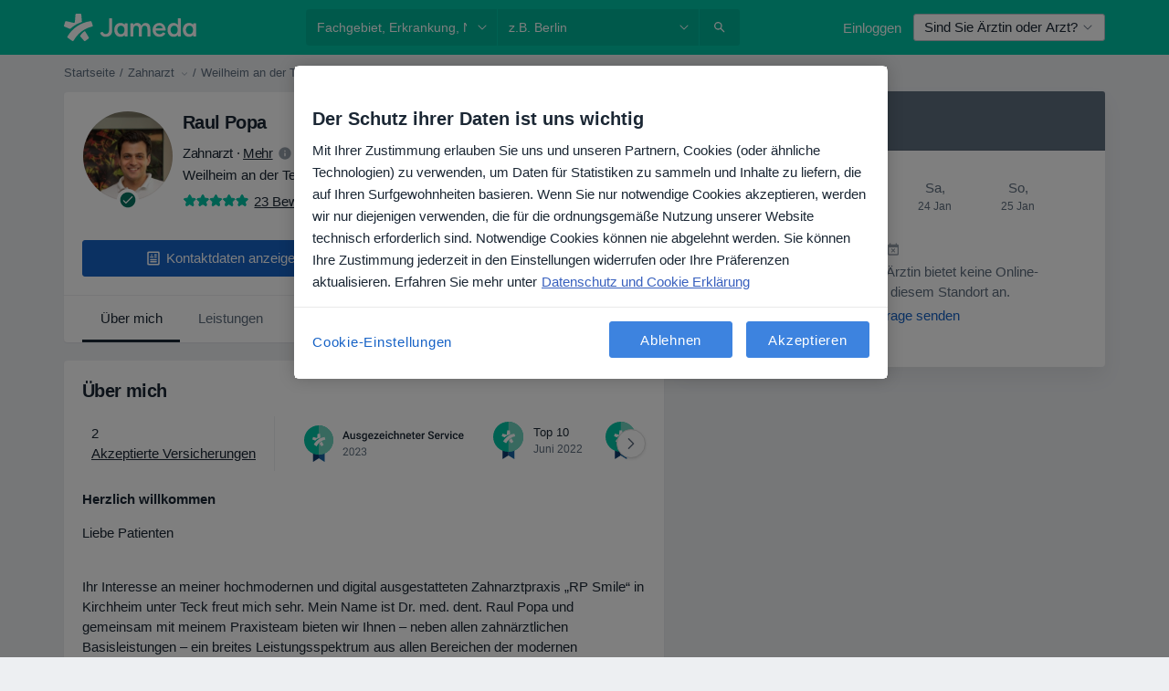

--- FILE ---
content_type: text/javascript; charset=utf-8
request_url: https://platform.docplanner.com/js/doctorProfileInsurances-chunk-02389791.js
body_size: 19572
content:
"use strict";(self.webpackChunkmonolith_app=self.webpackChunkmonolith_app||[]).push([[33402],{27141:function(Q,P,n){n.d(P,{A:function(){return I},v:function(){return D}});var e=n(12064);const D=Object.freeze({INSURANCE_PLANS:"address.insurance_plans",INSURANCE_PROVIDERS:"address.insurance_providers",IS_ONLINE_ONLY:"address.online_only"});class I{static fetchOne(E,p){return(0,e.A)({url:`/api/v3/doctors/${E}`,method:"get",params:{with:p}})}static fetchAddresses(E,p){return(0,e.A)({url:`/api/v3/doctors/${E}/addresses`,method:"get",params:{with:p}})}static fetchAddressServices(E,p){return(0,e.A)({url:`/api/v3/doctors/${E}/addresses/${p}/services`,method:"get"})}static fetchNearestSlotDoctors(E,p){return(0,e.A)({url:`/api/v3/sooner-available-facility-doctors/${E}/addresses/${p}`,method:"get"})}static getAvailablePatientRequestsOptions(E){return(0,e.A)({url:`/api/v3/patient-profiles/doctor/${E}`,method:"get"})}}},32312:function(Q,P,n){n.d(P,{A:function(){return B},d:function(){return p}});var e=n(18831),D=n.n(e),I=n(55373),A=n.n(I),E=n(12064);const p="insurance_provider.plans";class B{static fetch(v){return(0,E.A)({method:"GET",url:"/api/v3/insurance-providers",params:v,paramsSerializer:F=>A().stringify(F)})}static fetchOne(v,F){return(0,E.A)({method:"GET",url:`/api/v3/insurance-providers/${v}`,params:{with:F}})}static updateInsuranceProviders(v){const{addressId:F,doctorId:S,facilityId:T,data:U}=v,C=T?`/api/v3/facilities/${T}/addresses/${F}/insurance-providers`:`/api/v3/doctors/${S}/addresses/${F}/insurance-providers`;return(0,E.A)({method:"PUT",url:C,data:(0,e.decamelizeKeys)(U)})}}},20116:function(Q,P,n){n.d(P,{A:function(){return D}});var e=n(12064);class D{static fetch(){return(0,e.A)({method:"GET",url:"/api/v3/specializations"})}static fetchOne(A,E){return(0,e.A)({method:"GET",url:`/api/v3/specializations/${A}`,params:{with:E}})}}},78465:function(Q,P,n){n.d(P,{Zf:function(){return W},$q:function(){return m}});var e=n(22504),D=n(85044),I=Object.getOwnPropertySymbols,A=Object.prototype.hasOwnProperty,E=Object.prototype.propertyIsEnumerable,p=(N,L)=>{var b={};for(var g in N)A.call(N,g)&&L.indexOf(g)<0&&(b[g]=N[g]);if(N!=null&&I)for(var g of I(N))L.indexOf(g)<0&&E.call(N,g)&&(b[g]=N[g]);return b};const B="addressInsurancePlans",M=new e.wQ.Entity(B,{insurancePlan:D.hp},{processStrategy(N,L){const b=N,{isRefundable:g}=b,w=p(b,["isRefundable"]);return{id:`${L.id}-${w.id}`,insurancePlan:w,isRefundable:g}},idAttribute(N,L){return`${L.id}-${N.id}`}}),v=new e.wQ.Array(M);var F=n(13582),S=Object.getOwnPropertySymbols,T=Object.prototype.hasOwnProperty,U=Object.prototype.propertyIsEnumerable,C=(N,L)=>{var b={};for(var g in N)T.call(N,g)&&L.indexOf(g)<0&&(b[g]=N[g]);if(N!=null&&S)for(var g of S(N))L.indexOf(g)<0&&U.call(N,g)&&(b[g]=N[g]);return b};const t="addressInsuranceProviders",m=new e.wQ.Entity(t,{insuranceProvider:F.Vw,plans:v},{processStrategy(N,L){const b=N,{isRefundable:g,isWithoutPlans:w,plans:K}=b,q=C(b,["isRefundable","isWithoutPlans","plans"]),_=K?K.items:[];return{id:`${L.id}-${q.id}`,insuranceProvider:q,isRefundable:g,isWithoutPlans:w,plans:_}},idAttribute(N,L){return`${L.id}-${N.id}`}}),W=new e.wQ.Array(m)},84639:function(Q,P,n){n.d(P,{_O:function(){return p},oL:function(){return E},uM:function(){return A}});var e=n(55701),D=n(22504),I=n(78465);const A="addresses",E=new D.wQ.Entity(A,{insuranceProviders:I.Zf},{processStrategy:e.Sl}),p=new D.wQ.Array(E)},86751:function(Q,P,n){n.d(P,{ne:function(){return E},D$:function(){return p}});var e=n(22504);const D="provinces",I=new e.wQ.Entity(D),A=new e.wQ.Array(I),E="cities",p=new e.wQ.Entity(E,{province:I}),B=new e.wQ.Array(p)},71628:function(Q,P,n){n.d(P,{X:function(){return F},P9:function(){return T},LB:function(){return S}});var e=n(55701),D=n(22504),I=n(84639),A=n(86751),E=n(5740);const p="firstClassOffers",B=new D.wQ.Entity(p,{city:A.D$,specialization:E.zO}),M=new D.wQ.Array(B);var v=n(78629);const F="doctors",S=new D.wQ.Entity(F,{addresses:I._O,specializations:E.Fn,medicalSpecializations:v.cU,firstClassOffers:M},{processStrategy:e.Sl}),T=new D.wQ.Array(S)},85044:function(Q,P,n){n.d(P,{TK:function(){return A},hp:function(){return I}});var e=n(22504);const D="insurancePlans",I=new e.wQ.Entity(D),A=new e.wQ.Array(I)},13582:function(Q,P,n){n.d(P,{Vw:function(){return v},fr:function(){return F},k1:function(){return M}});var e=n(55701),D=n(22504),I=n(85044),A=Object.getOwnPropertySymbols,E=Object.prototype.hasOwnProperty,p=Object.prototype.propertyIsEnumerable,B=(S,T)=>{var U={};for(var C in S)E.call(S,C)&&T.indexOf(C)<0&&(U[C]=S[C]);if(S!=null&&A)for(var C of A(S))T.indexOf(C)<0&&p.call(S,C)&&(U[C]=S[C]);return U};const M="insuranceProviders",v=new D.wQ.Entity(M,{plans:I.TK},{processStrategy(S){const T=(0,e.Sl)(S),{plans:U}=T,C=B(T,["plans"]);return C.plans=U?U.items:[],C}}),F=new D.wQ.Array(v)},78629:function(Q,P,n){n.d(P,{UE:function(){return I},cU:function(){return A}});var e=n(22504);const D="medical_specializations",I=new e.wQ.Entity(D),A=new e.wQ.Array(I)},5740:function(Q,P,n){n.d(P,{Fn:function(){return A},zO:function(){return I},zd:function(){return D}});var e=n(22504);const D="specializations",I=new e.wQ.Entity(D),A=new e.wQ.Array(I)},29605:function(Q,P,n){n.d(P,{A:function(){return e}});function e(D){return Object.fromEntries(Object.entries(D).filter(([,I])=>!I.includes("")))}},66472:function(Q,P,n){n.d(P,{bd:function(){return T},kl:function(){return U},iF:function(){return C},SM:function(){return t},Sd:function(){return S},u9:function(){return F}});var e=n(41330),D=n(7836),I=n(51879),A={name:e.QR,hidden:(m,W)=>{const N=W.getters[`${I.PR}/${I.CM}`];if(!(N!=null&&N.hasAvailability))return!0;const L=W.state[D.Mp][D.zg];return L!=null&&L[e.QR]?L!=null&&L[e.a$]?!1:!(N!=null&&N.hasAdvancedConfigurationEnabled):!0},skipWhenEmpty:!0},E={name:e.QR,hidden:(m,W)=>{var N;return!((N=W.state[D.Mp][D.zg])==null?void 0:N[e.QR])},skipWhenEmpty:!0},p={name:e.bx,hidden:(m,W)=>{const N=W.getters[`${I.PR}/${I.CM}`];return!(N!=null&&N.hasAvailability)}},B={name:e.RH,hidden:(m,W)=>{const N=W.getters[`${I.PR}/${I.CM}`];return!(N!=null&&N.hasAvailability)}},M={name:e.zl,hidden:(m,W)=>{var N;const L=W.getters[`${I.PR}/${I.CM}`];return L!=null&&L.hasAvailability?((N=W.state[D.Mp][D.zg])==null?void 0:N[e.zl])?!1:!(L!=null&&L.hasAdvancedConfigurationEnabled):!0},skipWhenEmpty:!0},v={name:e.fp,hidden:(m,W)=>{var N;const L=W.getters[`${I.PR}/${I.Wp}`],g=W.getters[`${I.PR}/${I.WQ}`].find(({id:w})=>w===W.getters[`${I.PR}/${I.MB}`]);return(L==null?void 0:L.length)===0?!0:(L==null?void 0:L.length)===1&&(g==null?void 0:g.name)===((N=L[0])==null?void 0:N.name)},skipWhenEmpty:!0};const F={DYNAMIC:"dynamic",SERVICE_FIRST:"service-first",DOCTOR_FIRST:"doctor-first",DIAGNOSTIC:"diagnostic",SERVICE_OPTIONS:"service-options"},S={CLASSIC_WIZARD:"CLASSIC_WIZARD",DIRECT_INSURANCE_WIZARD:"DIRECT_INSURANCE_WIZARD",SERVICES_WIZARD:"SERVICES_WIZARD",DIAGNOSTIC_WIZARD:"DIAGNOSTIC_WIZARD",DOCTORS_WIZARD:"DOCTORS_WIZARD",DOCTORS_WITH_INSURANCES_WIZARD:"DOCTORS_WITH_INSURANCES_WIZARD",INSURANCES_WIZARD:"INSURANCES_WIZARD",SERVICE_OPTIONS_WIZARD:"SERVICE_OPTIONS_WIZARD",SERVICES_WITH_INSURANCES_WIZARD:"SERVICES_WITH_INSURANCES_WIZARD",DOCTORS_SERVICE_OPTIONS_WIZARD:"DOCTORS_SERVICE_OPTIONS_WIZARD",DOCTOR_PROFILE_SERVICE_OPTIONS_WIZARD:"DOCTOR_PROFILE_SERVICE_OPTIONS_WIZARD",DOCTOR_PROFILE_DIRECT_INSURANCES_WIZARD:"DOCTOR_PROFILE_DIRECT_INSURANCES_WIZARD",DOCTOR_PROFILE_INSURANCES_FIRST:"DOCTOR_PROFILE_INSURANCES_FIRST"},T={SERVICES_FIRST:"services-first",DOCTORS_FIRST:"doctors-first",DIAGNOSTIC:"diagnostic",INSURANCES:"insurances",SERVICE_OPTIONS:"service-options",SERVICES_WITH_INSURANCES:"services-with-insurances",DOCTORS_WITH_INSURANCES:"doctors-with-insurances",DOCTOR_PROFILE_SERVICE_OPTIONS:"doctor-profile-service-options",DOCTOR_PROFILE_INSURANCES_FIRST:"doctor-profile-insurances-first"},U={[T.SERVICES_FIRST]:S.SERVICES_WIZARD,[T.DOCTORS_FIRST]:S.DOCTORS_WIZARD,[T.DOCTORS_WITH_INSURANCES]:S.DOCTORS_WITH_INSURANCES_WIZARD,[T.DIAGNOSTIC]:S.DIAGNOSTIC_WIZARD,[T.INSURANCES]:S.INSURANCES_WIZARD,[T.SERVICE_OPTIONS]:S.SERVICE_OPTIONS_WIZARD,[T.SERVICES_WITH_INSURANCES]:S.SERVICES_WITH_INSURANCES_WIZARD,[T.DOCTOR_PROFILE_SERVICE_OPTIONS]:S.DOCTOR_PROFILE_SERVICE_OPTIONS_WIZARD,[T.DOCTOR_PROFILE_INSURANCES_FIRST]:S.DOCTOR_PROFILE_INSURANCES_FIRST},C={[S.CLASSIC_WIZARD]:{items:[{name:e.T9},{name:e.Uh},{name:e.RH},v,{name:e.BP,required:!1}]},[S.INSURANCES_WIZARD]:{items:[{name:e.T9},{name:e.Uh},{name:e.RH},v,{name:e.QR,required:!1},{name:e.BP,required:!1}]},[S.DOCTOR_PROFILE_SERVICE_OPTIONS_WIZARD]:{items:[{name:e.Uh},B,v,A,M]},[S.DIRECT_INSURANCE_WIZARD]:{items:[{name:e.Uh},{name:e.bx},{name:e.RH},v,{name:e.BP,required:!1}]},[S.DOCTOR_PROFILE_DIRECT_INSURANCES_WIZARD]:{items:[{name:e.Uh},p,B,v,M]},[S.DOCTOR_PROFILE_INSURANCES_FIRST]:{items:[E,{name:e.Uh},B,v,M]},[S.SERVICES_WIZARD]:{items:[{name:e.RH},v,{name:e.Uh},{name:e.BP,required:!1}]},[S.SERVICES_WITH_INSURANCES_WIZARD]:{items:[{name:e.RH},v,{name:e.Uh},{name:e.QR,required:!1},{name:e.BP,required:!1}]},[S.DIAGNOSTIC_WIZARD]:{items:[{name:e.RH},v,{name:e.Uh}]},[S.DOCTORS_WIZARD]:{items:[{name:e.BP,props:{showAnyDoctor:!1}},{name:e.RH},v,{name:e.Uh}]},[S.DOCTORS_WITH_INSURANCES_WIZARD]:{items:[{name:e.BP,props:{showAnyDoctor:!1}},{name:e.RH},v,{name:e.Uh},{name:e.QR,required:!1}]},[S.SERVICE_OPTIONS_WIZARD]:{items:[{name:e.RH},v,{name:e.Uh},{name:e.BP,required:!1}]},[S.DOCTORS_SERVICE_OPTIONS_WIZARD]:{items:[{name:e.BP,props:{showAnyDoctor:!1,showPriceRanges:!1}},{name:e.RH},v,{name:e.Uh}]}},t={[S.CLASSIC_WIZARD]:{items:[{name:e.T9},{name:e.Uh,hidden:!0},{name:e.RH},v,{name:e.BP,required:!1}]},[S.INSURANCES_WIZARD]:{items:[{name:e.T9},{name:e.Uh},{name:e.RH},v,{name:e.QR,required:!1},{name:e.BP,required:!1}]},[S.DOCTOR_PROFILE_SERVICE_OPTIONS_WIZARD]:{items:[{name:e.Uh},B,v,A,M]},[S.DIRECT_INSURANCE_WIZARD]:{items:[{name:e.bx},{name:e.Uh,hidden:!0},{name:e.RH},v,{name:e.BP,required:!1}]},[S.DOCTOR_PROFILE_DIRECT_INSURANCES_WIZARD]:{items:[{name:e.Uh},p,B,v,M]},[S.DOCTOR_PROFILE_INSURANCES_FIRST]:{items:[E,{name:e.Uh},B,v,M]},[S.SERVICES_WIZARD]:{items:[{name:e.RH},v,{name:e.Uh,hidden:!0},{name:e.BP}]},[S.SERVICES_WITH_INSURANCES_WIZARD]:{items:[{name:e.RH},v,{name:e.Uh,hidden:!0},{name:e.QR,required:!1},{name:e.BP,required:!1}]},[S.DIAGNOSTIC_WIZARD]:{items:[{name:e.RH},v,{name:e.Uh,hidden:!0}]},[S.DOCTORS_WIZARD]:{items:[{name:e.BP},{name:e.Uh,hidden:!0},{name:e.RH,required:!1},v]},[S.DOCTORS_WITH_INSURANCES_WIZARD]:{items:[{name:e.BP},{name:e.Uh,hidden:!0},{name:e.RH,required:!1},v,{name:e.QR,required:!1}]}}},16069:function(Q,P,n){n.d(P,{A:function(){return q}});var e=n(41330),D=n(81702),I=n(7836),A=n(62587),E=n(51879),p=n(41901),B=n(39815);const M=_=>Array.isArray(_)?_:[_];var v=_=>{const{"address-id":o,filters:{specializations:r,services:c,insurances:G,"is-first-visit":h}={}}=_,[y]=M(r),[$]=M(c),[Y]=M(G),[j]=M(o),[rt]=M(h),ct={};return y&&(ct[E.DG]=parseInt(y,10)),j&&(ct[E.SU]=parseInt(j,10)),Y&&(ct[E.yo]=parseInt(Y,10)),$&&(ct[E.Tj]=parseInt($,10)),rt&&(ct[E.f0]=parseInt(rt,10)),ct},F=n(66472),S=(_,o,r)=>{if(!o.has(_))throw TypeError("Cannot "+r)},T=(_,o,r)=>(S(_,o,"read from private field"),r?r.call(_):o.get(_)),U=(_,o,r)=>{if(o.has(_))throw TypeError("Cannot add the same private member more than once");o instanceof WeakSet?o.add(_):o.set(_,r)},C=(_,o,r,c)=>(S(_,o,"write to private field"),c?c.call(_,r):o.set(_,r),r),t=(_,o,r)=>new Promise((c,G)=>{var h=Y=>{try{$(r.next(Y))}catch(j){G(j)}},y=Y=>{try{$(r.throw(Y))}catch(j){G(j)}},$=Y=>Y.done?c(Y.value):Promise.resolve(Y.value).then(h,y);$((r=r.apply(_,o)).next())}),m,W,N,L,b,g,w;const K=class{constructor(){U(this,m,{initialized:!1,initialFlowName:"",flowName:"",visibleItems:[],items:[]}),U(this,N,!1),U(this,L,D.A),U(this,b,void 0),U(this,g,[]),U(this,w,{"select-filters":this.selectFilters,"change-flow":this.changeFlow})}changeFlow(_){return t(this,arguments,function*({flowName:o=F.Sd.CLASSIC_WIZARD,mode:r=E.Jv}){let c=!1,G=!1;this.initialFlowName||this.setInitialFlowName(o),this.flowName!==o&&(this.setFlowName(o),c=!0),this.mode!==r&&(T(this,L).commit(`${E.PR}/${E.NG}`,r),G=!0);const y=(r===E.RF?F.SM:F.iF)[o].items.map(K.createItem);return!G&&!c?Promise.resolve():(yield this.resetFilters(),this.setRequiredFields(y),this.setItems(y),this.fetchFirstItem())})}initializeBookingWidgetModalFlow(_){return t(this,arguments,function*({flowName:o,mode:r}){T(this,m).initialized=!1,yield this.changeFlow({flowName:o,mode:r})})}setRequiredFields(_){const r=_.filter(c=>c.required).map(c=>c.name).map(c=>(0,p.CF)(c));T(this,L).commit(`${A.fM}/${A.Sh}`,{requiredFieldsGetters:r})}setItems(_){T(this,m).items=_}get firstItem(){var _;return(_=T(this,m).items[0])!=null?_:null}isItemCompleted(_){return!!this.getItemValueByName(_)}get flowName(){return T(this,m).flowName}get initialFlowName(){return T(this,m).initialFlowName}get isInitialized(){return T(this,m).initialized}setFlowName(_){T(this,m).flowName=_}setInitialFlowName(_){T(this,m).initialFlowName=_}initFetching(){return t(this,null,function*(){this.isInitialized||(this.subscribeToStore(),yield this.fetchFirstItem(!0),yield this.prefillFilters(),T(this,m).initialized=!0)})}get mode(){return T(this,L).state[E.PR][E.RH]}static get instance(){return T(K,W)||C(K,W,new K),T(K,W)}static createItem(_,o,r){const{name:c,props:G,required:h,hidden:y,skipWhenEmpty:$=!1}=_,Y=r.slice(0,o).map(At=>At.name),j=r.slice(o).map(At=>At.name),rt=h!=null?h:!0,ct=y!=null?y:!1;return{name:c,props:G,required:rt,hidden:ct,affects:j,depends:Y,skipWhenEmpty:$}}fetchItemOptions({affects:_,depends:o,name:r}){const c=_.map(h=>(0,p.bm)(h)),G=o.map(h=>(0,p.bm)(h));return T(this,L).dispatch(`${E.PR}/${E.rf}`,{affects:c,depends:G,name:(0,p.bm)(r)})}setFilterIds({ids:_}){T(this,L).commit(`${E.PR}/${E.Fo}`,{ids:_})}getItemValueByName(_){return T(this,L).state[E.PR][(0,p.bm)(_)]}resetFilters(){return T(this,L).dispatch(`${E.PR}/${E.hB}`)}resetFlow(){return t(this,null,function*(){!this.initialFlowName||(yield this.changeFlow({flowName:this.initialFlowName}))})}getItemOptions(_){return T(this,L).state[E.PR][(0,p.wN)(_)]}onUpdate(_){return T(this,g).push(_),this}notify(_,...o){return _ in T(this,w)?T(this,w)[_].bind(this,...o)():Promise.resolve()}selectFilters(_){return t(this,null,function*(){const o=T(this,m).items.map(G=>(0,p.bm)(G.name)),r=this.getItemOptions(this.firstItem.name);if(r.length>1&&(yield this.resetFilters()),!r.find(G=>G.id===_[(0,p.bm)(this.firstItem.name)]))return;const c=Object.fromEntries(Object.entries(_).filter(([G])=>o.includes(G)));this.setFilterIds({ids:c}),this.update()})}update(){this.updateVisibleItems(),T(this,g).forEach(_=>_(T(this,m)))}isItemHidden(_){return _&&typeof _=="function"?_(T(this,m),T(this,L)):_}shouldSkipItem(_,o){if(_===e.zl)return this.isItemHidden(o);const r=this.getItemOptions(_)||[],c=this.getItemValueByName(_),G=this.isItemHidden(o)&&!c;return r.length===0||G}get stepsThatCanBeSkippedWhenEmpty(){return T(this,m).items.filter(({skipWhenEmpty:_})=>_).reduce((_,{name:o,hidden:r})=>(this.shouldSkipItem(o,r)&&_.push(o),_),[])}updateVisibleItems(){T(this,L).commit(`${A.fM}/${A._n}`,this.stepsThatCanBeSkippedWhenEmpty.map(_=>(0,p.CF)(_))),T(this,m).visibleItems=T(this,m).items.filter(_=>{const{depends:o}=_;return o.filter(c=>!this.stepsThatCanBeSkippedWhenEmpty.includes(c)).map(c=>!!this.getItemValueByName(c)).every(Boolean)})}subscribeToStore(){typeof T(this,b)=="function"&&T(this,b).call(this),C(this,b,D.A.watch((_,o)=>({[E.SU]:o[`${E.PR}/${E.Xb}`],[E.tq]:o[`${E.PR}/${E._z}`],[E.yo]:o[`${E.PR}/${E.XJ}`],[E.jw]:o[`${E.PR}/${E.CW}`],[E.Tj]:o[`${E.PR}/${E.MB}`],[E.h7]:o[`${E.PR}/${E.Su}`],[E.DG]:o[`${E.PR}/${E.eq}`]}),(_,o)=>t(this,null,function*(){for(const r of T(this,m).items){const c=_[(0,p.bm)(r.name)],G=o[(0,p.bm)(r.name)];if(!(Array.isArray(c)&&Array.isArray(G)?c.length===G.length&&c.every(y=>G.includes(y)):c===G)){if(T(this,N))return;const y=T(this,m).items.indexOf(r);yield this.refetchAll(y+1);break}}})))}fetchFirstItem(_=!1){return t(this,null,function*(){this.update(),this.firstItem&&((this.isInitialized||_)&&(yield this.fetchItemOptions(this.firstItem)),this.update())})}refetchAll(_){return t(this,null,function*(){C(this,N,!0),this.update();for(let o=_;o<T(this,m).visibleItems.length;o+=1)yield this.fetchItemOptions(T(this,m).visibleItems[o]),this.update();C(this,N,!1)})}prefillFilters(){return t(this,null,function*(){const _=(0,B.A)(),o=T(this,L).state[I.Mp][I.so],r=T(this,L).state[I.Mp][I.OT];if(this.flowName===F.Sd.DOCTOR_PROFILE_INSURANCES_FIRST||!_&&!o||r)return;const c=v(_||{});!!o&&!Object.prototype.hasOwnProperty.call(c,E.SU)&&(yield this.selectFilters({[E.SU]:o.id})),Object.values(c).length!==0&&(yield this.selectFilters(c))})}};let q=K;m=new WeakMap,W=new WeakMap,N=new WeakMap,L=new WeakMap,b=new WeakMap,g=new WeakMap,w=new WeakMap,U(q,W,void 0)},41330:function(Q,P,n){n.d(P,{BP:function(){return F},Fp:function(){return W},Pb:function(){return U},QR:function(){return p},RH:function(){return v},T9:function(){return A},Uh:function(){return E},YF:function(){return I},ZY:function(){return m},a$:function(){return M},ad:function(){return C},bx:function(){return S},fp:function(){return T},hh:function(){return e},j2:function(){return b},my:function(){return L},nU:function(){return t},zO:function(){return D},zl:function(){return B}});const e=2,D=4,I=["canceled"],A="FILTER_SPECIALIZATION",E="FILTER_ADDRESS",p="FILTER_INSURANCE",B="FILTER_IS_FIRST_VISIT",M="FILTER_INSURANCE_FEATURES",v="FILTER_SERVICE",F="FILTER_DOCTOR",S="FILTER_INSURANCE_TYPE",T="FILTER_SERVICE_OPTION",U="doctor",C="clinic",t="popular",m="is-online-only",W="skip",N="close-booking-widget-modal",L={WIDGET:"WIDGET",MODAL:"MODAL",AFFIX:"AFFIX"},b={INSURANCE:"insurance",PRIVATE:"private",PRIVATE_AND_INSURANCE:"private_and_insurance"}},81702:function(Q,P,n){var e=n(66474),D=n.n(e),I=n(95353),A=n(7836),E=n(90705),p=n(62587),B=n(51879);D().use(I.Ay);const M=new I.Ay.Store({modules:{[A.Mp]:A.Ay,[B.PR]:E.A,[p.fM]:p.Ay}});P.A=M},7836:function(Q,P,n){n.d(P,{BZ:function(){return v},Co:function(){return t},DU:function(){return m},IB:function(){return L},JP:function(){return S},Jj:function(){return N},Mj:function(){return K},Mp:function(){return D},OT:function(){return g},QW:function(){return C},TW:function(){return U},YD:function(){return W},bP:function(){return A},g6:function(){return E},jT:function(){return F},ky:function(){return b},nR:function(){return T},nh:function(){return w},qb:function(){return I},so:function(){return M},zQ:function(){return p},zg:function(){return B}});var e=n(41330);const D="MODULE_CONFIG",I="ENTITY_ID",A="IS_SAAS_ONLY",E="CALENDAR_LAYOUT",p="ENTITY_TYPE",B="FILTERS_VISIBILITY_STATE",M="NEAREST_AVAILABLE_ADDRESS",v="ADDRESSES_EXTRA_DATA",F="SELECTED_DATE",S="MUTATION_SET_ENTITY_ID",T="MUTATION_SET_SAAS_ONLY",U="MUTATION_SET_CALENDAR_LAYOUT",C="MUTATION_SET_ENTITY_TYPE",t="MUTATION_SET_FILTERS_VISIBILITY_STATE",m="MUTATION_SET_NEAREST_AVAILABLE_ADDRESS",W="MUTATION_SET_ADDRESSES_EXTRA_DATA",N="IS_MODAL_CONTEXT",L="MUTATION_SET_IS_MODAL_CONTEXT",b="ACTION_RESET_CONFIG",g="PREVENT_PREFILLING",w="MUTATION_SET_PREVENT_PREFILLING",K="MUTATION_SET_SELECTED_DATE",q={[I]:"",[A]:!1,[E]:"",[p]:"",[M]:null,[v]:[],[B]:{},[N]:!1,[g]:!1,[F]:null},_={[S](r,c){r[I]=c},[T](r,c){r[A]=c},[U](r,c){r[E]=c},[C](r,c){r[p]=c},[t](r,c){r[B]=c},[m](r,c){r[M]=c},[W](r,c){r[v]=c},[L](r,c){r[N]=c},[w](r,c){r[g]=c&&r[p]===e.Pb},[K](r,c){r[F]=c}},o={[b]({commit:r}){r(S,""),r(T,!1),r(U,""),r(C,""),r(t,{}),r(m,null),r(W,[]),r(L,!1),r(w,!1),r(K,null)}};P.Ay={namespaced:!0,state:q,mutations:_,actions:o}},90705:function(Q,P,n){n.d(P,{A:function(){return jt}});var e=n(29605),D=n(12064),I=Object.defineProperty,A=Object.getOwnPropertySymbols,E=Object.prototype.hasOwnProperty,p=Object.prototype.propertyIsEnumerable,B=(s,a,O)=>a in s?I(s,a,{enumerable:!0,configurable:!0,writable:!0,value:O}):s[a]=O,M=(s,a)=>{for(var O in a||(a={}))E.call(a,O)&&B(s,O,a[O]);if(A)for(var O of A(a))p.call(a,O)&&B(s,O,a[O]);return s},v=(s,a,O)=>(B(s,typeof a!="symbol"?a+"":a,O),O);class F{constructor(){v(this,"abortControllers",[])}fetchFilterOptions(a,O,x){return(0,D.A)({url:"/api/v3/booking/widget/data",method:"GET",signal:this.createAbortController().signal,params:{filters:M({entity_type:[a],entity_id:[O]},(0,e.A)(x))}})}cancelRequests(){this.abortControllers.forEach(a=>a.abort()),this.abortControllers=[]}createAbortController(){const a=new AbortController;return this.abortControllers.push(a),a}}var S=F,T=n(82374),U=n(41330),C=n(38520),t=n(51879),m=Object.defineProperty,W=Object.defineProperties,N=Object.getOwnPropertyDescriptors,L=Object.getOwnPropertySymbols,b=Object.prototype.hasOwnProperty,g=Object.prototype.propertyIsEnumerable,w=(s,a,O)=>a in s?m(s,a,{enumerable:!0,configurable:!0,writable:!0,value:O}):s[a]=O,K=(s,a)=>{for(var O in a||(a={}))b.call(a,O)&&w(s,O,a[O]);if(L)for(var O of L(a))g.call(a,O)&&w(s,O,a[O]);return s},q=(s,a)=>W(s,N(a));function _(s,a,O){if(a.length===0)return s;const x=O===t.RF,st=a.filter(({isOnlineOnly:et})=>et===x),nt=new Map;return s.forEach(et=>{nt.set(et.id,et)}),st.forEach(et=>{const ot=nt.get(et.id);ot?nt.set(et.id,q(K(K({},ot),et),{hasAvailability:!0})):nt.set(et.id,q(K({},et),{hasAvailability:!1}))}),Array.from(nt.values())}var o=n(51215);const r={[t.DG]:"specializations",[t.SU]:"addresses",[t.Tj]:"services",[t.h7]:"service_options",[t.tq]:"doctors",[t.yo]:"insurances",[t.jw]:"insurance_types"};var c=(s,a)=>Object.fromEntries(s.map(O=>a[O]===U.Fp?[r[O],[""]]:[r[O],[a[O]].flat()])),h=({id:s,items:a,mutationCallback:O,selectFirstAsDefault:x=!1,isPreselectionBlocked:st=!1})=>{const nt=it=>a.some(({id:at})=>Array.isArray(it)?Array.isArray(at)&&at.length===it.length&&at.every(ft=>it.includes(ft)):at===it),et=a.length===1||x&&a.length>0,ot=nt(s);if(et){if(st||ot)return;O(a[0].id);return}ot||O("")},y=n(7836),$=Object.defineProperty,Y=Object.defineProperties,j=Object.getOwnPropertyDescriptors,rt=Object.getOwnPropertySymbols,ct=Object.prototype.hasOwnProperty,At=Object.prototype.propertyIsEnumerable,lt=(s,a,O)=>a in s?$(s,a,{enumerable:!0,configurable:!0,writable:!0,value:O}):s[a]=O,It=(s,a)=>{for(var O in a||(a={}))ct.call(a,O)&&lt(s,O,a[O]);if(rt)for(var O of rt(a))At.call(a,O)&&lt(s,O,a[O]);return s},St=(s,a)=>Y(s,j(a)),Lt=(s,a,O)=>new Promise((x,st)=>{var nt=it=>{try{ot(O.next(it))}catch(at){st(at)}},et=it=>{try{ot(O.throw(it))}catch(at){st(at)}},ot=it=>it.done?x(it.value):Promise.resolve(it.value).then(nt,et);ot((O=O.apply(s,a)).next())});const Pt=new S,yt=St(It(It({},Object.fromEntries(t.OF.map(s=>[s,[]]))),Object.fromEntries(t.On.map(s=>[s,""]))),{[t.RP]:[],[t.L9]:!1,[t.x]:[]}),Mt=It({[t.RH]:t.Jv},yt),vt={[t.KL]:s=>s[t.cZ],[t.eq]:s=>s[t.DG],[t.BL]:s=>s[t.nR],[t.Xb]:s=>s[t.SU],[t.WQ]:s=>s[t.WP],[t.MB]:s=>s[t.Tj],[t.Wp]:s=>s[t.Iv],[t.Su]:s=>s[t.h7],[t.HR]:s=>{const a=s[t.Iv]||[],O=s[t.h7];if(!(!O||!Array.isArray(O)))return a.find(x=>!(x!=null&&x.id)||!Array.isArray(x.id)?!1:x.id.length===O.length&&x.id.every(st=>O.includes(st)))},[t.CM]:s=>s[t.nR].find(a=>a.id===s[t.SU]),[t.ae]:s=>s[t.Yg],[t._z]:s=>s[t.tq],[t.b2]:s=>s[t.z7],[t.XJ]:s=>s[t.yo],[t.a6]:s=>s[t.f0],[t.CW]:s=>s[t.jw],[t.MG]:s=>s[t.Ah],[t.yu]:s=>!t.OF.every(a=>s[a].length===0),[t.h1]:s=>t.On.map(a=>s[a]).join("_"),[t.Gr]:s=>a=>s[t.RP].includes(a),[t.An]:s=>s[t.RP].length!==0,[t.eZ]:s=>s[t.L9],[t.Lx]:(s,a)=>a[t.eZ]?a[t.yu]:!0,[t._L]:s=>s[t.x]},wt={[t.NG](s,a){s[t.RH]=a},[t.xY](s,{id:a}){s[t.DG]=a},[t.yZ](s,{id:a}){s[t.SU]=a},[t.R5](s,{id:a}){s[t.Tj]=a},[t.ZW](s,{id:a}){s[t.h7]=a},[t.hb](s,{id:a}){s[t.tq]=a},[t.kw](s,{id:a}){s[t.yo]=a},[t.NO](s,{id:a}){s[t.jw]=a,(0,C.A)({type:a})},[t.XQ](s,a){s[t.f0]=a},[t.Fo](s,{ids:a}){Object.entries(a).forEach(([O,x])=>{!t.On.includes(O)||(s[O]=x)})},[t.vt](s,{options:a}){Object.entries(a).forEach(([O,x])=>{!t.OF.includes(O)||(s[O]=x)})},[t.aj](s,{items:a}){s[t.cZ]=a},[t.Te](s,{items:a}){s[t.nR]=a},[t.o3](s,{items:a}){s[t.WP]=a},[t.kY](s,{items:a}){s[t.Iv]=a},[t.N4](s,{items:a}){s[t.Yg]=a},[t.LU](s,{items:a}){s[t.z7]=a},[t.GF](s,{items:a}){s[t.Ah]=a},[t.Kn](s,{filtersArray:a}){s[t.RP]=[...a]},[t.iJ](s,{value:a}){s[t.L9]=a},[t.YI](s,a){s[t.x]=a}},Ht={[t.rf](s,a){return Lt(this,arguments,function*({commit:O,state:x,rootState:st},{affects:nt,depends:et,name:ot}){var it;const at=st[y.Mp][y.zQ],ft=at===U.ad?"facility":at,Ut=st[y.Mp][y.qb],$t=c(et,x),Ft=st[y.Mp][y.bP],ht=x[t.RH],Ot=st[y.Mp][y.OT];Pt.cancelRequests(),O(t.Kn,{filtersArray:nt});try{const{specializations:Tt,addresses:Gt,doctors:Rt,services:Nt,insurances:gt,insuranceTypes:Bt,serviceOptions:Kt}=yield Pt.fetchFilterOptions(ft,Ut,It({online_only:ht===t.RF?[1]:[0],is_saas_only:Ft?[1]:[0]},$t));if(nt.includes(t.DG)){O(t.aj,{items:Tt});const _t=x[t.DG];h({items:Tt,id:_t,mutationCallback:Et=>O(t.xY,{id:Et})})}if(nt.includes(t.SU)){const _t=st[y.Mp][y.BZ],Et=st[y.Mp][y.Jj];let Ct=_(Gt,_t,ht);Et&&(Ct=Ct.map(Wt=>{var Zt;return St(It({},Wt),{hasAvailability:(Zt=Wt.hasAvailability)!=null?Zt:!0})})),O(t.Te,{items:Ct});const Xt=x[t.SU];h({items:Ct,id:Xt,mutationCallback:Wt=>O(t.yZ,{id:Wt}),selectFirstAsDefault:at===U.Pb&&!Ot})}if(nt.includes(t.Tj)){O(t.o3,{items:Nt});const _t=x[t.Tj];h({items:Nt,id:_t,mutationCallback:Et=>O(t.R5,{id:Et}),selectFirstAsDefault:!Ot&&at===U.Pb&&ot===t.Tj})}if(nt.includes(t.tq)){O(t.N4,{items:Rt});const _t=x[t.tq];h({items:Rt,id:_t,mutationCallback:Et=>O(t.hb,{id:Et})})}if(nt.includes(t.yo)){const _t=(it=st[y.Mp][y.zg])==null?void 0:it[U.QR];O(t.LU,{items:gt});const Et=x[t.yo];h({items:gt,id:Et,mutationCallback:Ct=>O(t.kw,{id:Ct}),isPreselectionBlocked:!_t})}if(nt.includes(t.jw)){O(t.GF,{items:Bt});const _t=x[t.jw];h({items:Bt,id:_t,mutationCallback:Et=>O(t.NO,{id:Et}),selectFirstAsDefault:ot===t.jw})}if(nt.includes(t.h7)){const _t=(0,o.A)(Kt||[]);O(t.kY,{items:_t});const Et=x[t.h7];h({items:_t,id:Et,mutationCallback:Ct=>O(t.ZW,{id:Ct}),selectFirstAsDefault:!Ot&&ot===t.h7})}O(t.Kn,{filtersArray:[]}),O(t.iJ,{value:!0})}catch(Tt){if(U.YF.includes(Tt.message))return;O(t.Kn,{filtersArray:[]}),O(t.iJ,{value:!0}),(0,T.A)(Tt,.1)}})},[t.hB]({commit:s}){const a=t.On.map(O=>[O,""]);s(t.Fo,{ids:Object.fromEntries(a)})},[t.ST]({commit:s}){const a=t.OF.map(O=>[O,[]]);s(t.vt,{options:Object.fromEntries(a)})}};var jt={namespaced:!0,state:Mt,getters:vt,mutations:wt,actions:Ht}},62587:function(Q,P,n){n.d(P,{Qm:function(){return Bt},I6:function(){return Kt},Zo:function(){return _t},H5:function(){return ft},Vo:function(){return Ft},tl:function(){return at},U0:function(){return $t},fM:function(){return it},Ky:function(){return Tt},Sh:function(){return Nt},_n:function(){return gt},Ay:function(){return qt}});var e=n(74353),D=n.n(e),I=n(29605),A=n(12064),E=Object.defineProperty,p=Object.defineProperties,B=Object.getOwnPropertyDescriptors,M=Object.getOwnPropertySymbols,v=Object.prototype.hasOwnProperty,F=Object.prototype.propertyIsEnumerable,S=(u,d,R)=>d in u?E(u,d,{enumerable:!0,configurable:!0,writable:!0,value:R}):u[d]=R,T=(u,d)=>{for(var R in d||(d={}))v.call(d,R)&&S(u,R,d[R]);if(M)for(var R of M(d))F.call(d,R)&&S(u,R,d[R]);return u},U=(u,d)=>p(u,B(d)),C=(u,d)=>{var R={};for(var H in u)v.call(u,H)&&d.indexOf(H)<0&&(R[H]=u[H]);if(u!=null&&M)for(var H of M(u))d.indexOf(H)<0&&F.call(u,H)&&(R[H]=u[H]);return R},t=(u,d,R)=>(S(u,typeof d!="symbol"?d+"":d,R),R),m=(u,d,R)=>new Promise((H,V)=>{var Z=z=>{try{X(R.next(z))}catch(J){V(J)}},tt=z=>{try{X(R.throw(z))}catch(J){V(J)}},X=z=>z.done?H(z.value):Promise.resolve(z.value).then(Z,tt);X((R=R.apply(u,d)).next())});const W="doctors",N=class{constructor(){t(this,"abortControllers",[])}fetchEntitySlots({entity:u,entityId:d,entityAddressId:R,options:H,startDate:V,endDate:Z,includingSaasOnlyCalendars:tt,filters:X,preferredAddressServiceId:z}){const J=u===W?"includingSaasOnlyCalendar":"includingSaasOnlyCalendars";return(0,A.A)({url:`/api/v3/${u}/${d}/addresses/${R}/slots`,method:"get",signal:this.createAbortController().signal,params:T({start:V,end:Z,[J]:tt,with:H,filters:N.transformFilters(X)||{}},!!z&&{preferredAddressServiceId:z})})}cancelRequests(){this.abortControllers.forEach(u=>u.abort()),this.abortControllers=[]}createAbortController(){const u=new AbortController;return this.abortControllers.push(u),u}fetchFacilitySlots(u){var d=u,{facilityId:R,facilityAddressId:H}=d,V=C(d,["facilityId","facilityAddressId"]);const Z=["facility_address.nearest_slot_after_end","links.book.patient","slot.doctor_id","slot.address_id"];return this.fetchEntitySlots(T({entity:"facilities",entityId:R,entityAddressId:H,options:Z},V))}fetchDoctorSlots(u){return m(this,null,function*(){var d=u,{doctorId:R,doctorAddressId:H}=d,V=C(d,["doctorId","doctorAddressId"]),Z;const tt=["address.nearest_slot_after_end","links.book.patient","slot.doctor_id","slot.address_id","slot.address","slot.with_booked"],X=(Z=V==null?void 0:V.filters)==null?void 0:Z.address_service_id,z=X==null?void 0:X.length;if(Array.isArray(X)&&z>1){const J=X.map(Yt=>{const bt=U(T({},V),{filters:U(T({},V.filters),{address_service_id:[Yt]})});return this.fetchEntitySlots(U(T({entity:W,entityId:R,entityAddressId:H,options:tt},bt),{preferredAddressServiceId:Yt}))}),Dt=yield Promise.all(J);return N.processData(Dt)}return this.fetchEntitySlots(U(T({entity:W,entityId:R,entityAddressId:H,options:tt},V),{preferredAddressServiceId:X==null?void 0:X[0]}))})}};let L=N;t(L,"transformFilters",u=>{const d=["insurance_type","address_service_id","has_insurance","insurance_provider_id","is_new_patient"],R=(0,I.A)(u);return Object.fromEntries(Object.entries(R).map(([H,V])=>d.includes(H)?[H,V.join(",")]:[H,V]))}),t(L,"processData",u=>{const d=u.reduce((V,Z)=>{var tt,X,z,J;const Dt=(X=(tt=Z.embedded)==null?void 0:tt.nearestSlotAfterDate)!=null&&X.start?new Date(Z.embedded.nearestSlotAfterDate.start):null,Yt=(J=(z=V.embedded)==null?void 0:z.nearestSlotAfterDate)!=null&&J.start?new Date(V.embedded.nearestSlotAfterDate.start):null;return Dt&&(!Yt||Dt<Yt)?Z:V});return{items:u.flatMap(V=>V.items).sort((V,Z)=>new Date(V.start)-new Date(Z.start)),embedded:d.embedded}});var b=n(55373),g=n.n(b),w=Object.defineProperty,K=(u,d,R)=>d in u?w(u,d,{enumerable:!0,configurable:!0,writable:!0,value:R}):u[d]=R,q=(u,d,R)=>(K(u,typeof d!="symbol"?d+"":d,R),R);class _{static isActive(){return g().parse(window.location.search,{ignoreQueryPrefix:!0}).white_label==="true"}}q(_,"QUERY_PARAM","white_label");var o=n(82374),r=n(20619),c=n(41330),G=n(38520),h=n(51879),y=(u,d,R)=>R.findIndex(H=>H.start===u.start)===d,$=n(58673);const Y=D()().set(r._j,0).set(r.Gy,0).set(r._u,0),j=Y.add(c.hh,r.SW),rt=u=>{const d=u[`${h.PR}/${h.eq}`],R=u[`${h.PR}/${h.MB}`],H=u[`${h.PR}/${h.Su}`],V=u[`${h.PR}/${h.XJ}`],Z=u[`${h.PR}/${h.CW}`],tt=u[`${h.PR}/${h.Xb}`],X=u[`${h.PR}/${h._z}`],z=u[`${h.PR}/${h.a6}`];return{specializationId:d,serviceId:R,serviceOptionId:H,insuranceId:V===c.Fp?"":V,insuranceTypeId:Z,entityAddressId:tt,doctorId:X,isFirstVisit:z}},ct=(u,d)=>{const R=(0,$.Y)(u,r.tZ),H=(0,$.Y)(d,r.tZ);return{startDate:R,endDate:H}};var At=({start:u,doctorId:d,addressId:R,booked:H=!1,bookingUrl:V})=>{const Z=(V==null?void 0:V.match(/\/\d{4}-\d{2}-\d{2}T\d{2}:\d{2}:\d{2}[+-]\d{2}:\d{2}\/(\d+)/))||null,tt=Z?Number(Z[1]):null;return{start:u,link:V,booked:H,doctorId:d,addressId:R,serviceId:tt}},lt=n(44085),It=Object.defineProperty,St=Object.defineProperties,Lt=Object.getOwnPropertyDescriptors,Pt=Object.getOwnPropertySymbols,yt=Object.prototype.hasOwnProperty,Mt=Object.prototype.propertyIsEnumerable,vt=(u,d,R)=>d in u?It(u,d,{enumerable:!0,configurable:!0,writable:!0,value:R}):u[d]=R,wt=(u,d)=>{for(var R in d||(d={}))yt.call(d,R)&&vt(u,R,d[R]);if(Pt)for(var R of Pt(d))Mt.call(d,R)&&vt(u,R,d[R]);return u},Ht=(u,d)=>St(u,Lt(d)),jt=({specializationId:u,facilityId:d,serviceId:R,isWhiteLabel:H,utmParamsStr:V})=>{const Z=new URLSearchParams(V);u&&Z.append(lt.x4,u),d&&Z.append(lt.Ll,d),R&&Z.append(lt.T9,R),H&&Z.append(_.QUERY_PARAM,"true");const tt=Z.toString()?`?${Z.toString()}`:"";return X=>Ht(wt({},X),{link:`${X.link}${tt}`})},s=n(7836),a=Object.defineProperty,O=Object.getOwnPropertySymbols,x=Object.prototype.hasOwnProperty,st=Object.prototype.propertyIsEnumerable,nt=(u,d,R)=>d in u?a(u,d,{enumerable:!0,configurable:!0,writable:!0,value:R}):u[d]=R,et=(u,d)=>{for(var R in d||(d={}))x.call(d,R)&&nt(u,R,d[R]);if(O)for(var R of O(d))st.call(d,R)&&nt(u,R,d[R]);return u},ot=(u,d,R)=>new Promise((H,V)=>{var Z=z=>{try{X(R.next(z))}catch(J){V(J)}},tt=z=>{try{X(R.throw(z))}catch(J){V(J)}},X=z=>z.done?H(z.value):Promise.resolve(z.value).then(Z,tt);X((R=R.apply(u,d)).next())});const it="MODULE_SLOTS",at="GETTER_GET_SLOTS",ft="GETTER_GET_NEAREST_SLOT",Ut="GETTER_GET_DATE_RANGE",$t="GETTER_GET_SLOTS_LOADING_STATE",Ft="GETTER_GET_REQUIRED_FIELDS",ht="MUTATION_SET_SLOTS",Ot="MUTATION_SET_NEAREST_SLOT",Tt="MUTATION_SET_DATE_RANGE",Gt="MUTATION_APPEND_SLOTS",Rt="MUTATION_SET_SLOTS_LOADING_STATE",Nt="MUTATION_SET_REQUIRED_FIELDS_GETTERS",gt="MUTATION_SET_SKIPPABLE_FIELDS_GETTERS",Bt="ACTION_FETCH_SLOTS",Kt="ACTION_LOAD_MORE_SLOTS",_t="ACTION_RESET_SLOTS",Et=new L,Xt=et({},{isLoading:!1,dateRange:[Y,j],slots:[],nearestSlot:null,requiredFieldsGetters:[],skippableFieldsGetters:[]}),Wt={[at]:u=>u.slots,[ft]:u=>u.nearestSlot,[Ut]:u=>u.dateRange,[$t]:u=>u.isLoading,[Ft]:(u,d,R,H)=>{const{requiredFieldsGetters:V,skippableFieldsGetters:Z}=u;return V.filter(tt=>{const X=Z.includes(tt),z=H[`${h.PR}/${tt}`]==="";return!X&&z})}},Zt={[ht](u,{slots:d}){u.slots=d},[Ot](u,{slot:d}){u.nearestSlot=d},[Tt](u,{startDate:d,endDate:R}){d&&(u.dateRange[0]=d),R&&(u.dateRange[1]=R)},[Gt](u,{slots:d}){u.slots=u.slots.concat(d)},[Rt](u,{isLoading:d}){u.isLoading=d},[Nt](u,{requiredFieldsGetters:d}){u.requiredFieldsGetters=d},[gt](u,d){u.skippableFieldsGetters=d}},tn={[Bt](u,d){return ot(this,arguments,function*({commit:R,getters:H,rootState:V,rootGetters:Z,dispatch:tt},{append:X=!1,client:z=Et,utmParams:J=""}){var Dt;if(H[Ft].length)return;const bt=V[s.Mp][s.qb],zt=V[s.Mp][s.zQ]===c.Pb;if(!bt)return;const f=V[s.Mp][s.bP];if(!X){tt(_t);const mt=V[s.Mp][s.jT];if(mt){const kt=mt.isAfter(j)?mt.add(1,r.KB):j;R(Tt,{startDate:Y,endDate:kt})}else R(Tt,{startDate:Y,endDate:j})}const i=H[Ut],{startDate:l,endDate:k}=ct(...i),ut=rt(Z),{specializationId:dt,serviceId:Vt,serviceOptionId:Qt,insuranceId:pt,insuranceTypeId:xt,entityAddressId:nn,doctorId:_n,isFirstVisit:cn}=ut;R(Rt,{isLoading:!0});try{z.cancelRequests();let mt,kt;if(zt){const un=!!((Dt=V[s.Mp][s.zg])!=null&&Dt[c.QR]),rn=Z[`${h.PR}/${h.CM}`],ln=!!(rn!=null&&rn.hasAdvancedConfigurationEnabled),sn=G.E[xt],on=!!sn,an=!on&&ln&&un,In=et(et(et({address_service_id:Qt,is_new_patient:[cn]},an?{has_insurance:[Number(!!pt)]}:{}),an?{insurance_provider_id:[pt]}:{}),on?{insurance_provider_id:[sn]}:{});({items:mt,embedded:kt}=yield z.fetchDoctorSlots({doctorAddressId:nn,doctorId:bt,startDate:l,endDate:k,includingSaasOnlyCalendars:f,filters:In}))}else({items:mt,embedded:kt}=yield z.fetchFacilitySlots({facilityAddressId:nn,facilityId:bt,startDate:l,endDate:k,includingSaasOnlyCalendars:f,filters:{doctors:[_n],specializations:[dt],services:[Vt],insurances:[pt],insurance_type:[xt],service_options:Qt}}));const en=mt.filter(y).map(At).map(jt({specializationId:dt,facilityId:zt?null:bt,serviceId:zt?null:Vt,utmParamsStr:J,isWhiteLabel:_.isActive()})),{nearestSlotAfterDate:En}=kt;R(Ot,{slot:En}),X?R(Gt,{slots:en}):R(ht,{slots:en}),R(Rt,{isLoading:!1})}catch(mt){if(c.YF.includes(mt.message))return;(0,o.A)(mt,.1),R(Rt,{isLoading:!1})}})},[Kt](u,d){return ot(this,arguments,function*({dispatch:R,commit:H,getters:V},{utmParams:Z}){const tt=V[Ut];let X=tt[1].add(1,r.KB),z=tt[1].add(c.hh,r.SW);const J=V[ft];J&&J.start&&(X=D()(J.start).startOf(r.KB),z=D()(J.start).add(c.hh,r.SW)),z=z.endOf(r.KB),H(Tt,{startDate:X,endDate:z}),yield R(Bt,{append:!0,utmParams:Z})})},[_t]({commit:u}){u(ht,{slots:[]}),u(Ot,{slot:null})}};var qt={namespaced:!0,state:Xt,getters:Wt,mutations:Zt,actions:tn}},51215:function(Q,P,n){n.d(P,{A:function(){return e}});function e(D){return Array.isArray(D)?D.filter(I=>(I==null?void 0:I.id)&&(I==null?void 0:I.name)).reduce((I,A)=>{const E=I.find(p=>p.name===A.name);return E?(E.values.push(A),E.id.push(A.id)):I.push({name:A.name,id:[A.id],values:[A]}),I},[]):[]}},41901:function(Q,P,n){n.d(P,{CF:function(){return I},bm:function(){return e},wN:function(){return D}});const e=A=>`${A}_ID`,D=A=>`${A}_OPTIONS`,I=A=>`GETTER_GET_${e(A)}`},39815:function(Q,P,n){var e=n(55373),D=n.n(e);P.A=()=>{const{hash:I}=window.location;return I?D().parse(I.replace("#","")):null}},38520:function(Q,P,n){n.d(P,{E:function(){return A}});var e=n(33390),D=n(44492),I=n(44085);const A={government:"1",private:"2"},E=new D.A(localStorage),p=({type:M})=>M in A?A[M]:I.Yg,B=(0,e.A)();P.A=({type:M})=>{if(B.getConst("LOCALE")!=="de")return;const v=p({type:M});E.setItem(I.nM,v)}},20619:function(Q,P,n){n.d(P,{$$:function(){return Nt},$c:function(){return lt},A6:function(){return st},AX:function(){return q},CA:function(){return ht},EC:function(){return K},Gy:function(){return N},HB:function(){return At},Jq:function(){return Tt},KB:function(){return m},Kl:function(){return h},Ky:function(){return et},LS:function(){return ft},Ll:function(){return Rt},NA:function(){return O},Nf:function(){return Ut},Oy:function(){return F},QY:function(){return $},Rb:function(){return Ot},SW:function(){return b},So:function(){return r},Tb:function(){return jt},VU:function(){return e},Vf:function(){return w},W7:function(){return U},WX:function(){return Ft},Wr:function(){return ot},X$:function(){return Ht},XK:function(){return x},_J:function(){return it},_M:function(){return Y},_j:function(){return W},_u:function(){return L},ak:function(){return Mt},bS:function(){return v},c4:function(){return j},cg:function(){return Lt},cr:function(){return T},f5:function(){return D},g:function(){return c},gl:function(){return g},hQ:function(){return I},hm:function(){return M},i6:function(){return S},iQ:function(){return s},j$:function(){return vt},j6:function(){return B},kJ:function(){return at},kL:function(){return t},mB:function(){return Gt},ni:function(){return a},om:function(){return o},pZ:function(){return E},qp:function(){return C},sB:function(){return It},sD:function(){return _},tZ:function(){return p},tg:function(){return ct},tq:function(){return yt},uL:function(){return wt},wW:function(){return y},wb:function(){return A},xp:function(){return nt},yk:function(){return rt},zK:function(){return St}});const e="ASC",D="active",I="overbooked",A="suspended",E="YYYY-MM-DD",p="YYYY-MM-DDTHH:mm:ssZ",B="D MMMM YYYY",M="D MMMM",v="DD.MM.YYYY",F="MMM DD",S="DD.MM.YYYY HH:mm:ss",T="H:mm",U="HH:mm, dddd, DD.MM.YYYY",C="HH:mm:ss",t="YYYY.MM.DD HH:mm:ss",m="day",W="hour",N="minute",L="second",b="week",g="doctor.addresses",w="doctor.city_name",K="doctor.medical-specializations",q="doctor.photo",_="doctor.question_answers_count",o="doctor.specializations",r="doctor.subspecializations",c="doctor.has_online_consultations",G="doctor.opinion-stats",h="doctor.specializations_in_progress",y="address.online_only",$="address.calendar_id",Y="address.has_advanced_schedule_configuration_enabled",j="facility.address.insurance.plans",rt="facility.address.insurance_providers",ct="facility.doctors_count",At="facility.photo",lt="facility.has_available_online_slots",It="insurance",St="private",Lt="private_and_insurance",Pt="blik",yt="boleto",Mt="credit_card",vt="iyzico",wt="iyzico_one_time",Ht="payu",jt="pix",s="pse",a="sepa",O="servipag",x="web_pay",st="confirmed",nt="paid",et="partially-paid",ot="processing",it="refunded",at="chargedback",ft="specialization.has_online_slots",Ut="specialization.urlname",$t="opinion.signature",Ft="doctor",ht="facility",Ot="gesetzlich-versicherte",Tt="female",Gt="booking-flow-enter-step-origin",Rt="facility_id",Nt="insurance_type_id"},73153:function(Q,P,n){var e=n(457),D=n(66474),I=n.n(D);I().use(e.Ay);const A=new e.sI;P.A=A},6729:function(Q,P,n){n.d(P,{hd:function(){return B},oW:function(){return E},rk:function(){return M}});var e=n(16096),D=n(46414);const I="patient-insurance-data",A=180,E=()=>e.A.getJSON(I)||{},p=()=>E().doctors||{},B=()=>E().id||null,M=v=>{e.A.set(I,D.w.FUNCTIONAL,JSON.stringify(v),{expires:A})}},41064:function(Q,P,n){n.d(P,{I:function(){return e},T:function(){return D}});const e="GETTER_CONFIG_GET_PARAM",D="MUTATION_CONFIG_SET_APP_CONFIG"},73925:function(Q,P,n){n.d(P,{A:function(){return U},e:function(){return T}});var e=n(44492),D=n(82374),I=n(41064);const A={appConfig:{}},E={[I.I]:C=>t=>C.appConfig[t]},p={[I.T](C,t){C.appConfig=t}},B={state:A,mutations:p,getters:E};function M(){return C=>{C.registerModule("config",B)}}var v=(C,t,m)=>new Promise((W,N)=>{var L=w=>{try{g(m.next(w))}catch(K){N(K)}},b=w=>{try{g(m.throw(w))}catch(K){N(K)}},g=w=>w.done?W(w.value):Promise.resolve(w.value).then(L,b);g((m=m.apply(C,t)).next())});let F=!1;const S=(C,t)=>{F||(M()(t),t.commit(I.T,C.getAppConfig()),F=!0)},T=C=>{C.prototype.$localStorageName||(C.prototype.$localStorageName="doctor_questions_panel",Object.defineProperty(C.prototype,"$localStorage",{value:new e.A(localStorage)}))};function U(C,t,m){return v(this,null,function*(){m.prototype.$config=C,C.isProd()&&(m.config.errorHandler=W=>{(0,D.A)(W)}),T(m),t&&S(C,t)})}},2392:function(Q,P,n){n.r(P),n.d(P,{default:function(){return zt}});var e=n(48219),D=n(48760),I=n(66474),A=n.n(I),E=n(44332),p=n(16069),B=n(73153),M=n(73925),v=function(){var i=this,l=i._self._c;return l("div",{staticClass:"small py-0-5 px-1 d-flex align-items-center justify-content-center font-weight-bold text-uppercase",class:i.bannerClasses},[l(i.iconComponent,{tag:"component",staticClass:"mr-0-5 flex-shrink-0",attrs:{color:i.iconColor,size:20}}),i._v(`
  `+i._s(i.bannerText)+`
`)],1)},F=[],S=n(92057),T=n(65506),U=n(95353),C=n(30454),t=n(57277),m=Object.defineProperty,W=Object.defineProperties,N=Object.getOwnPropertyDescriptors,L=Object.getOwnPropertySymbols,b=Object.prototype.hasOwnProperty,g=Object.prototype.propertyIsEnumerable,w=(f,i,l)=>i in f?m(f,i,{enumerable:!0,configurable:!0,writable:!0,value:l}):f[i]=l,K=(f,i)=>{for(var l in i||(i={}))b.call(i,l)&&w(f,l,i[l]);if(L)for(var l of L(i))g.call(i,l)&&w(f,l,i[l]);return f},q=(f,i)=>W(f,N(i)),_={name:"InsuranceAvailabilityBanner",components:{DpIconProtect:S.default,DpIconShield:T.default},props:{initialInsuranceData:{type:Object,required:!0},insurances:{type:Array,required:!0}},data(){return{selectedInsurance:this.initialInsuranceData}},computed:q(K({},(0,U.L8)(t.vo,{selectedInsuranceProviderId:C.pu})),{bannerClasses(){var f;return(f=this.selectedInsurance)!=null&&f.isBookable?"bg-secondary-light text-secondary-dark":"bg-gray-100 text-muted"},iconComponent(){var f;return(f=this.selectedInsurance)!=null&&f.isBookable?"dp-icon-protect":"dp-icon-shield"},iconColor(){var f;return(f=this.selectedInsurance)!=null&&f.isBookable?"secondary":"gray-600"},bannerText(){var f;return(f=this.selectedInsurance)!=null&&f.isBookable?this.$trans("insurance_checker_applied_state_accepted",{"%{InsuranceName}":this.selectedInsurance.name}):`${this.selectedInsurance.name} ${this.$trans("insurance_availability_banner_unavailable_online")}`}}),watch:{selectedInsuranceProviderId:{handler(f){if(f){const i=this.insurances.find(l=>String(l.id)===String(f));i&&(this.selectedInsurance=i);return}this.selectedInsurance=this.initialInsuranceData},immediate:!0}}},o=_,r=n(14486),c=(0,r.A)(o,v,F,!1,null,null,null),G=c.exports,h=function(){var i=this,l=i._self._c;return l("dp-button",{staticClass:"btn-block mt-3",on:{click:i.showDialog}},[l("dp-icon-shield",{attrs:{color:"gray-600",size:16}}),i._v(" "),l("span",{staticClass:"ml-0-5",staticStyle:{"margin-top":"5px","margin-bottom":"5px"}},[i.doctorIsPrivateOnly?[i._v(`
      `+i._s(i.$trans("doctor_profile_insurances_tab_content_button_find_specialist_by_insurer"))+`
    `)]:[i._v(`
      `+i._s(i.$trans("doctor_profile_insurances_tab_content_button_see_all"))+`
    `)]],2)],1)},y=[],$=n(99937),Y=n(6791),j=n(22867),rt=Object.defineProperty,ct=Object.defineProperties,At=Object.getOwnPropertyDescriptors,lt=Object.getOwnPropertySymbols,It=Object.prototype.hasOwnProperty,St=Object.prototype.propertyIsEnumerable,Lt=(f,i,l)=>i in f?rt(f,i,{enumerable:!0,configurable:!0,writable:!0,value:l}):f[i]=l,Pt=(f,i)=>{for(var l in i||(i={}))It.call(i,l)&&Lt(f,l,i[l]);if(lt)for(var l of lt(i))St.call(i,l)&&Lt(f,l,i[l]);return f},yt=(f,i)=>ct(f,At(i)),Mt=(f,i,l)=>new Promise((k,ut)=>{var dt=pt=>{try{Qt(l.next(pt))}catch(xt){ut(xt)}},Vt=pt=>{try{Qt(l.throw(pt))}catch(xt){ut(xt)}},Qt=pt=>pt.done?k(pt.value):Promise.resolve(pt.value).then(dt,Vt);Qt((l=l.apply(f,i)).next())}),vt={name:"InsuranceCheckerButton",components:{DpButton:$.A,DpIconShield:T.default},props:{doctorIsPrivateOnly:{type:Boolean,default:!1},doctorsInsurances:{type:Array,default:()=>[]}},mounted(){this.hidePlaceholder(),document.addEventListener(Y.gd,this.showDialog)},beforeDestroy(){document.removeEventListener(Y.gd,this.showDialog)},methods:yt(Pt({},(0,U.i0)(t.vo,{fetchInsuranceProviders:j.GQ})),{hidePlaceholder(){const f=document.querySelector('[data-id="insurance-checker-button-placeholder"]');f&&(f.style.display="none")},showDialog(){return Mt(this,null,function*(){if(this.doctorIsPrivateOnly||!this.doctorsInsurances.length){this.fetchInsuranceProviders(),yield this.$dialogs.open(()=>Promise.all([n.e(84121),n.e(94288),n.e(66017)]).then(n.bind(n,66017)));return}yield this.$dialogs.open(()=>Promise.all([n.e(84121),n.e(94288),n.e(48093)]).then(n.bind(n,48093)),{insurances:this.doctorsInsurances},{ignoreUncaught:!0})})}})},wt=vt,Ht=(0,r.A)(wt,h,y,!1,null,null,null),jt=Ht.exports,s=function(){var i=this,l=i._self._c;return l("ul",{staticClass:"mb-0 pl-2"},i._l(i.currentInsurances,function(k){return l("li",{key:k.insurance.id},[k.isInsuranceSelected?l("span",[l("span",{staticClass:"font-weight-bolder"},[i._v(i._s(k.insurance.name))]),i._v(" "),l("insurance-bookability-status",{attrs:{"is-bookable":k.insurance.isBookable}})],1):l("div",{staticClass:"d-flex align-items-center"},[i._v(`
      `+i._s(k.insurance.name)+`
    `)])])}),0)},a=[],O=n(41330),x=n(6729),st=n(45742),nt=function(){var i=this,l=i._self._c;return i.isBookable?l("span",[l("dp-icon-protect",{staticClass:"icon-align",staticStyle:{"vertical-align":"-4px"},attrs:{color:"secondary",size:20}}),i._v(" "),l("span",{staticClass:"text-muted"},[i._v("("+i._s(i.$trans("doctor_profile_insurances_tab_list_insurance_bookable"))+")")])],1):l("span",[l("dp-icon-calendar-off",{staticClass:"icon-align",staticStyle:{"vertical-align":"-4px"},attrs:{color:"gray-500",size:20}}),i._v(" "),l("span",{staticClass:"text-muted"},[i._v("("+i._s(i.$trans("doctor_profile_insurances_tab_list_insurance_not_bookable"))+")")])],1)},et=[],ot=n(5241),it={name:"InsuranceBookabilityStatus",components:{DpIconProtect:S.default,DpIconCalendarOff:ot.default},props:{isBookable:{type:Boolean,required:!0}}},at=it,ft=(0,r.A)(at,nt,et,!1,null,null,null),Ut=ft.exports,$t=Object.defineProperty,Ft=Object.defineProperties,ht=Object.getOwnPropertyDescriptors,Ot=Object.getOwnPropertySymbols,Tt=Object.prototype.hasOwnProperty,Gt=Object.prototype.propertyIsEnumerable,Rt=(f,i,l)=>i in f?$t(f,i,{enumerable:!0,configurable:!0,writable:!0,value:l}):f[i]=l,Nt=(f,i)=>{for(var l in i||(i={}))Tt.call(i,l)&&Rt(f,l,i[l]);if(Ot)for(var l of Ot(i))Gt.call(i,l)&&Rt(f,l,i[l]);return f},gt=(f,i)=>Ft(f,ht(i)),Bt={name:"InsurancesList",components:{InsuranceBookabilityStatus:Ut},props:{displayedInsurances:{type:Array,default:()=>[]},allBookableInsurances:{type:Array,default:()=>[]},itemsLimit:{type:Number,default:5}},computed:gt(Nt({},(0,U.L8)(t.vo,{selectedInsuranceId:C.pu})),{currentInsurances(){if(!this.selectedInsuranceId)return this.displayedInsurances;const f=this.displayedInsurances.map(l=>gt(Nt({},l),{isInsuranceSelected:String(l.insurance.id)===String(this.selectedInsuranceId)})).sort((l,k)=>l.isInsuranceSelected&&!k.isInsuranceSelected?-1:!l.isInsuranceSelected&&k.isInsuranceSelected?1:0);if(f.some(l=>String(l.insurance.id)===String(this.selectedInsuranceId)))return f;const i=this.allBookableInsurances.find(l=>String(l.id)===String(this.selectedInsuranceId));return i?[{insurance:i,isInsuranceSelected:!0},...f].slice(0,this.itemsLimit):f}}),mounted(){this.setupInsuranceSelectionListener()},beforeDestroy(){this.cleanupInsuranceSelectionListener()},methods:gt(Nt({},(0,U.PY)(t.vo,{storeInsuranceProviderId:st.o9})),{setupInsuranceSelectionListener(){document.addEventListener(Y.p5,this.handleInsuranceSelection)},cleanupInsuranceSelectionListener(){document.removeEventListener(Y.p5,this.handleInsuranceSelection)},handleInsuranceSelection(f){const i=f.detail;if(!i||i===O.Fp){this.selectedInsuranceId&&(this.updateCookie({id:null}),this.updateStore(null));return}if(this.selectedInsuranceId===i)return;let l=this.displayedInsurances.find(k=>k.insurance.id===i);if(!l){const k=this.allBookableInsurances.find(ut=>ut.id===i);k&&(l={insurance:k,isInsuranceSelected:!0})}!l||(this.updateCookie(l.insurance),this.updateStore(i))},updateCookie(f){const i=(0,x.oW)()||{};i.id=f.id,(0,x.rk)(i)},updateStore(f){const i=f&&f!==O.Fp?f:null;this.storeInsuranceProviderId(i)}})},Kt=Bt,_t=(0,r.A)(Kt,s,a,!1,null,null,null),Et=_t.exports,Ct=function(){var i=this,l=i._self._c;return l("span",[i._v(`
  `+i._s(i.headerText)+`
`)])},Xt=[],Wt=Object.defineProperty,Zt=Object.defineProperties,tn=Object.getOwnPropertyDescriptors,qt=Object.getOwnPropertySymbols,u=Object.prototype.hasOwnProperty,d=Object.prototype.propertyIsEnumerable,R=(f,i,l)=>i in f?Wt(f,i,{enumerable:!0,configurable:!0,writable:!0,value:l}):f[i]=l,H=(f,i)=>{for(var l in i||(i={}))u.call(i,l)&&R(f,l,i[l]);if(qt)for(var l of qt(i))d.call(i,l)&&R(f,l,i[l]);return f},V=(f,i)=>Zt(f,tn(i)),Z={name:"InsurancesListInfo",props:{insuranceNames:{type:Array,default:()=>[]},allInsurances:{type:Array,default:()=>[]},itemsLimit:{type:Number,required:!0}},computed:V(H({},(0,U.L8)(t.vo,{selectedInsuranceProviderId:C.pu})),{visibleInsurancesNames(){if(!this.selectedInsuranceProviderId)return this.insuranceNames.slice(0,this.itemsLimit).join(", ");const f=this.allInsurances.find(i=>i.id===this.selectedInsuranceProviderId);return this.insuranceNames.length===1&&f?f.name:[...this.allInsurances].sort(i=>i.id===this.selectedInsuranceProviderId?-1:0).slice(0,this.itemsLimit).map(i=>i.name).join(", ")},headerText(){return this.$trans("doctor_profile_insurances_header_accepted",{"%{insurances}":this.visibleInsurancesNames})}})},tt=Z,X=(0,r.A)(tt,Ct,Xt,!1,null,null,null),z=X.exports,J=n(20812),Dt=n(28112),Yt=Object.defineProperty,bt=(f,i,l)=>i in f?Yt(f,i,{enumerable:!0,configurable:!0,writable:!0,value:l}):f[i]=l,Jt=(f,i,l)=>(bt(f,typeof i!="symbol"?i+"":i,l),l);class zt{constructor(i,l,k,ut){Jt(this,"config"),Jt(this,"gateKeeper"),Jt(this,"gtm"),Jt(this,"i18n"),this.config=i,this.gateKeeper=l,this.gtm=k,this.i18n=ut}run(){this.initInsuranceAvailabilityBanner(),this.initInsurancesCheckerButton(),this.initInsurancesDoctorInfo(),this.initInsurancesList(),zt.initInsuranceModalTrigger()}initInsurancesCheckerButton(){const i=[...document.querySelectorAll('[data-id="insurance-checker-button-vue"]')];if(!i.length)return;const{config:l,gateKeeper:k,gtm:ut,i18n:dt}=this;A().prototype.$gateKeeper=k,A().use(e.Ay),A().use(D.qL,{i18n:dt}),A().prototype.$flowEngine=p.A.instance,J.A.hasModule(t.vo)||J.A.registerModule(t.vo,Dt.A),(0,M.A)(l,null,A()).then(()=>{i.forEach(Vt=>{new(A())({store:J.A,i18n:dt,gtm:ut,el:Vt,name:"InsuranceCheckerRoot",dialogs:B.A,components:{InsuranceCheckerButton:jt}})})})}initInsuranceAvailabilityBanner(){const i=document.querySelector('[data-id="insurance-availability-banner"]');if(!(i instanceof HTMLElement))return;const{config:l,gateKeeper:k,gtm:ut,i18n:dt}=this;A().use(e.Ay),A().use(D.qL,{i18n:dt}),A().prototype.$gateKeeper=k,J.A.hasModule(t.vo)||J.A.registerModule(t.vo,Dt.A),(0,M.A)(l,null,A()).then(()=>{new(A())({store:J.A,i18n:dt,gtm:ut,el:i,name:"InsuranceAvailabilityBannerRoot",dialogs:B.A,components:{InsuranceAvailabilityBanner:G}})})}initInsurancesDoctorInfo(){const i=document.querySelector('[data-id="insurances-list-info-vue"]');if(!i)return;const{config:l,gateKeeper:k,i18n:ut}=this;A().prototype.$gateKeeper=k,A().use(e.Ay),A().use(D.qL,{i18n:ut}),J.A.hasModule(t.vo)||J.A.registerModule(t.vo,Dt.A),(0,M.A)(l,null,A()).then(()=>{new(A())({store:J.A,i18n:ut,el:i,name:"InsurancesListInfoRoot",components:{InsurancesListInfo:z}})})}initInsurancesList(){const i=[...document.querySelectorAll('[data-id="insurances-list-vue"]')];if(!i.length)return;const{config:l,gateKeeper:k,gtm:ut,i18n:dt}=this;A().prototype.$gateKeeper=k,A().use(e.Ay),A().use(D.qL,{i18n:dt}),J.A.hasModule(t.vo)||J.A.registerModule(t.vo,Dt.A),(0,M.A)(l,null,A()).then(()=>{i.forEach(Vt=>{new(A())({store:J.A,i18n:dt,gtm:ut,el:Vt,name:"InsurancesListRoot",dialogs:B.A,components:{InsurancesList:Et}})})})}static initInsuranceModalTrigger(){const i=document.querySelector("#insurances-modal-trigger");!i||i.addEventListener("click",l=>{l.preventDefault(),(0,E.A)(Y.gd,document)})}}},20812:function(Q,P,n){n.d(P,{A:function(){return q}});var e=n(55701),D=n(66474),I=n.n(D),A=n(95353),E=n(62587),p=n(22504),B=n(27141),M=n(20116),v=n(71628),F=n(5740),S=n(82374),T=n(20619),U=n(22867),C=n(30454),t=n(45742),m=(_,o,r)=>new Promise((c,G)=>{var h=Y=>{try{$(r.next(Y))}catch(j){G(j)}},y=Y=>{try{$(r.throw(Y))}catch(j){G(j)}},$=Y=>Y.done?c(Y.value):Promise.resolve(Y.value).then(h,y);$((r=r.apply(_,o)).next())});const W={loaded:!1,mainSpecializationLoaded:!1,nearestSlotsDoctors:{},specializationInProgressIds:[]},N={[C.pS]:(_,o,r)=>c=>(0,p.NU)(c,v.LB,r.entities),[C.TF]:(_,o,r,c)=>G=>{const h=o[C.pS](G);if(!h)return null;const{specializations:y}=h;if(y.length===0)return null;const $=c[e.fV];return $(F.zd,y[0].id)},[C.ZK](_){return _.loaded},[C.b_](_){return _.specializationInProgressIds},[C.wA](_){return _.mainSpecializationLoaded},[C.qL]:_=>o=>_.nearestSlotsDoctors[o]||[]},L={[U.Wq](_,o){return m(this,arguments,function*({commit:r,getters:c},G){if(!c[C.ZK]){r(t.Eq,!0);try{const y=yield B.A.fetchOne(G,[T.Vf,T.EC,T.AX,T.sD,T.om,T.So,T.Kl]),{entities:$}=(0,p.S8)(y,v.LB);r(e.uc,$,{root:!0}),r(t.c6,y.specializationsInProgress)}catch(y){(0,S.A)(y)}}})},[U.QG](_,o){return m(this,arguments,function*({commit:r,getters:c},G){if(c[C.wA])return;const y=c[C.pS](G);if(!y)return;const{specializations:$}=y;if($.length===0)return;const Y=$[0].id;try{const j=yield M.A.fetchOne(Y,[T.LS,T.Nf]),{entities:rt}=(0,p.S8)(j,F.zO);r(e.uc,rt,{root:!0}),r(t.Xm,!0)}catch(j){(0,S.A)(j)}})},[U.EE](_,o){return m(this,arguments,function*({commit:r},{doctorId:c,addressId:G}){try{const y=(yield B.A.fetchNearestSlotDoctors(c,G)).items;r(t.Lz,{doctors:y,addressId:G})}catch(h){(0,S.A)(h)}})}},b={[t.Eq](_,o){_.loaded=o},[t.c6](_,o){_.specializationInProgressIds=o},[t.Xm](_,o){_.mainSpecializationLoaded=o},[t.Lz](_,{doctors:o,addressId:r}){I().set(_.nearestSlotsDoctors,r,o)}};var g={namespaced:!0,state:W,getters:N,actions:L,mutations:b},w=n(57277);I().use(A.Ay);var q=new A.Ay.Store({modules:{[w.XQ]:g,[E.fM]:E.Ay},plugins:[(0,e.Ay)()]})},28112:function(Q,P,n){var e=n(55701),D=n(22504),I=n(27141),A=n(32312),E=n(78465),p=n(84639),B=n(13582),M=n(20619),v=n(22867),F=n(30454),S=n(45742),T=Object.defineProperty,U=Object.defineProperties,C=Object.getOwnPropertyDescriptors,t=Object.getOwnPropertySymbols,m=Object.prototype.hasOwnProperty,W=Object.prototype.propertyIsEnumerable,N=(o,r,c)=>r in o?T(o,r,{enumerable:!0,configurable:!0,writable:!0,value:c}):o[r]=c,L=(o,r)=>{for(var c in r||(r={}))m.call(r,c)&&N(o,c,r[c]);if(t)for(var c of t(r))W.call(r,c)&&N(o,c,r[c]);return o},b=(o,r)=>U(o,C(r)),g=(o,r,c)=>new Promise((G,h)=>{var y=j=>{try{Y(c.next(j))}catch(rt){h(rt)}},$=j=>{try{Y(c.throw(j))}catch(rt){h(rt)}},Y=j=>j.done?G(j.value):Promise.resolve(j.value).then(y,$);Y((c=c.apply(o,r)).next())});const w={addresses:[],insuranceProviders:[],loadingAddresses:!1,loadingInsuranceProviders:!1,selectedInsuranceProviderId:null,selectedInsuranceProviderSupport:null},K={[F.XD](o,r,c){return(0,D.NU)(o.addresses,p._O,c.entities).filter(Boolean)},[F.CN](o){return o.loadingAddresses},[F.$u](o,r,c){return G=>{const h=(0,D.NU)(`${G}-${o.selectedInsuranceProviderId}`,E.$q,c.entities);return h?h.plans.filter(Boolean):[]}},[F.Qd](o){return o.loadingInsuranceProviders},[F.pu](o){return o.selectedInsuranceProviderId},[F.BN](o,r,c){return(0,D.NU)(o.insuranceProviders,B.fr,c.entities).filter(Boolean)},[F.kD](o){return r=>o.selectedInsuranceProviderId&&o.selectedInsuranceProviderSupport&&o.selectedInsuranceProviderSupport[r]!==void 0?o.selectedInsuranceProviderSupport[r]:null},[F.L8](o,r,c){return(0,D.NU)(o.selectedInsuranceProviderId,B.Vw,c.entities)}},q={[v.RC](o,r){return g(this,arguments,function*({commit:c,getters:G},h){if(!G[F.CN]){c(S.v1,!0);try{const{items:$}=yield I.A.fetchAddresses(h,[I.v.INSURANCE_PLANS,I.v.INSURANCE_PROVIDERS,I.v.IS_ONLINE_ONLY]),{entities:Y,result:j}=(0,D.S8)($,p._O);c(e.uc,Y,{root:!0}),c(S.SR,j)}catch($){console.error($)}finally{c(S.v1,!1)}}})},[v.GQ](o){return g(this,arguments,function*({commit:r,getters:c}){const G=c[F.BN],h=c[F.Qd];if(!(G.length>0)&&!h){r(S.MB,!0);try{const{items:y}=yield A.A.fetch({filters:{is_custom:0},sorters:{name:M.VU}}),{entities:$,result:Y}=(0,D.S8)(y,B.fr);r(e.uc,$,{root:!0}),r(S.fI,Y)}catch(y){console.error(y)}finally{r(S.MB,!1)}}})}},_={[S.SR](o,r){o.addresses=r},[S.fI](o,r){o.insuranceProviders=r},[S.v1](o,r){o.loadingAddresses=r},[S.MB](o,r){o.loadingInsuranceProviders=r},[S.o9](o,r){o.selectedInsuranceProviderId=r},[S.WA](o,{addressId:r,status:c}){o.selectedInsuranceProviderSupport=b(L({},o.selectedInsuranceProviderSupport),{[r]:c})}};P.A={namespaced:!0,state:w,getters:K,actions:q,mutations:_}},22867:function(Q,P,n){n.d(P,{Co:function(){return E},DE:function(){return L},Dl:function(){return F},EB:function(){return S},EE:function(){return w},GQ:function(){return q},Iy:function(){return C},L9:function(){return A},QG:function(){return g},Qp:function(){return e},RC:function(){return K},Re:function(){return p},UQ:function(){return T},VY:function(){return v},W0:function(){return I},Wq:function(){return b},XF:function(){return W},aD:function(){return M},ah:function(){return m},lk:function(){return t},pM:function(){return U},qW:function(){return D},tz:function(){return B},xZ:function(){return N}});const e="RECOMMENDED_DOCTORS_LOAD",D="ACTION_ADDRESSES_FETCH_ADDRESS ",I="ACTION_CALENDAR_LOAD_FILTERED_DATA ",A="ACTION_CALENDAR_LOAD_INSURANCES_FROM_CALENDAR_APP",E="ACTION_CALENDAR_LOAD_SERVICES_FROM_CALENDAR_APP",p="ACTION_CALENDAR_CLEAR_DATA",B="ACTION_CALENDAR_SET_DOCTOR_ID",M="ACTION_CALENDAR_SET_ADDRESSES ",v="ACTION_CALENDAR_SET_INTEGRATED_ADDRESSES_IDS",F="ACTION_CALENDAR_SET_IS_ACTIVE ",S="ACTION_CALENDAR_SET_IS_ACTIVE_BY_ADDRESS_ID ",T="ACTION_CALENDAR_SET_IS_ACTIVE_BY_CALENDAR_ID ",U="ACTION_CALENDAR_SET_SHOW_MODAL",C="ACTION_CALENDAR_SET_NO_SLOTS_ALERT",t="ACTION_CALENDAR_SET_ACTIVE_ADDRESS_ID",m="ACTION_CALENDAR_SET_CALENDAR_MODE",W="ACTION_CALENDAR_SET_NEW_PATIENT_FILTER",N="ACTION_CALENDAR_SET_INSURANCE_FILTER_ID",L="ACTION_CALENDAR_SET_SERVICES_FILTER_ID",b="ACTION_DOCTOR_PROFILE_FETCH_DOCTOR",g="ACTION_DOCTOR_PROFILE_FETCH_MAIN_SPECIALIZATION",w="ACTION_DOCTOR_PROFILE_FETCH_NEAREST_SLOTS_DOCTORS",K="ACTION_INSURANCES_FETCH_ADDRESSES",q="ACTION_INSURANCES_FETCH_INSURANCE_PROVIDERS"},30454:function(Q,P,n){n.d(P,{$u:function(){return St},Ae:function(){return I},BN:function(){return Lt},CN:function(){return It},DL:function(){return o},DQ:function(){return C},HT:function(){return r},Hp:function(){return S},Kn:function(){return W},L8:function(){return Mt},NL:function(){return p},Qd:function(){return Pt},TF:function(){return $},Ty:function(){return E},Ud:function(){return m},VI:function(){return w},VT:function(){return h},XD:function(){return lt},ZK:function(){return Y},_X:function(){return L},__:function(){return _},b_:function(){return j},eF:function(){return B},fP:function(){return e},fl:function(){return c},fv:function(){return A},g0:function(){return D},iM:function(){return T},jl:function(){return q},kD:function(){return yt},kF:function(){return U},oe:function(){return t},pQ:function(){return K},pS:function(){return y},pu:function(){return vt},q3:function(){return v},qL:function(){return At},rU:function(){return G},sz:function(){return N},vD:function(){return M},vW:function(){return g},wA:function(){return rt},xl:function(){return b},zj:function(){return F}});const e="GETTER_RECOMMENDED_DOCTORS_IS_LOADING",D="GETTER_RECOMMENDED_DOCTORS_LIST",I="GETTER_RECOMMENDED_DOCTORS_LIST_LOADED",A="GETTER_VIDEO_MODAL_VISIBLE",E="GETTER_VIDEO_MODAL_MOVIE",p="GETTER_VIDEO_MODAL_LOADING",B="GETTER_ADDRESSES_ADDRESSES",M="GETTER_ADDRESSES_GET_ADDRESS",v="GETTER_CALENDAR_ADDRESSES",F="GETTER_CALENDAR_INTEGRATED_ADDRESSES_IDS",S="GETTER_CALENDAR_ACTIVE_ADDRESS_ID",T="GETTER_CALENDAR_GET_ADDRESS_ID_BY_CALENDAR_ID",U="GETTER_CALENDAR_GET_ADDRESS_WITH_AVAILABLE_SLOTS_ID",C="GETTER_CALENDAR_GET_CALENDAR_SLOTS",t="GETTER_CALENDAR_GET_CALENDAR_FREE_SLOTS",m="GETTER_CALENDAR_GET_CALENDAR_END_DATE",W="GETTER_CALENDAR_GET_CONTEXT",N="GETTER_CALENDAR_GET_CALENDAR_BY_ADDRESS_ID",L="GETTER_CALENDAR_GET_INSURANCES_FROM_CALENDAR_APP",b="GETTER_CALENDAR_GET_NEXT_AVAILABLE_SLOT",g="GETTER_CALENDAR_GET_SERVICES_FROM_CALENDAR_APP",w="GETTER_CALENDAR_GET_STATUS",K="GETTER_CALENDAR_IS_ACTIVE",q="GETTER_CALENDAR_IS_NOTIFY_MODAL_VISIBLE",_="GETTER_CALENDAR_SHOW_NO_SLOTS_ALERT",o="GETTER_CALENDAR_IS_LOADING",r="GETTER_CALENDAR_MODE",c="GETTER_CALENDAR_NEW_PATIENT_FILTER",G="GETTER_CALENDAR_SERVICES_FILTER_ID",h="GETTER_CALENDAR_INSURANCE_FILTER_ID",y="GETTER_DOCTOR_PROFILE_GET_DOCTOR",$="GETTER_DOCTOR_PROFILE_GET_MAIN_SPECIALIZATION",Y="GETTER_DOCTOR_PROFILE_LOADING",j="GETTER_DOCTOR_PROFILE_SPECIALIZATION_IN_PROGRESS_IDS",rt="GETTER_DOCTOR_PROFILE_MAIN_SPECIALIZATION_LOADED",ct="GETTER_DOCTOR_PROFILE_HAS_SLOTS",At="GETTER_DOCTOR_PROFILE_NEAREST_SLOTS_DOCTORS",lt="GETTER_INSURANCES_ADDRESSES",It="GETTER_INSURANCES_ADDRESSES_LOADING",St="GETTER_INSURANCES_GET_ACCEPTED_INSURANCE_PLANS",Lt="GETTER_INSURANCES_GET_INSURANCE_PROVIDERS",Pt="GETTER_INSURANCES_GET_INSURANCE_PROVIDERS_LOADING",yt="GETTER_INSURANCES_GET_SELECTED_INSURANCE_PROVIDER_SUPPORT",Mt="GETTER_INSURANCES_SELECTED_INSURANCE_PROVIDER",vt="GETTER_INSURANCES_SELECTED_INSURANCE_PROVIDER_ID"},57277:function(Q,P,n){n.d(P,{Am:function(){return I},Fv:function(){return D},SQ:function(){return A},XQ:function(){return E},_z:function(){return e},vo:function(){return p}});const e="MODULE_RECOMMENDED_DOCTORS",D="MODULE_PROFILE_ITEMS_MODALS",I="MODULE_ADDRESSES",A="MODULE_CALENDAR",E="MODULE_DOCTOR_PROFILE",p="MODULE_INSURANCES"},45742:function(Q,P,n){n.d(P,{Bk:function(){return e},CS:function(){return F},Dq:function(){return S},Eq:function(){return _},Ig:function(){return p},JP:function(){return D},LU:function(){return m},Lz:function(){return c},MB:function(){return $},N7:function(){return W},SR:function(){return G},Tn:function(){return K},UF:function(){return q},V8:function(){return A},VW:function(){return L},WA:function(){return j},Xm:function(){return r},Xn:function(){return T},_U:function(){return E},aT:function(){return C},c6:function(){return o},dl:function(){return t},fI:function(){return y},fp:function(){return w},hk:function(){return I},hp:function(){return B},o9:function(){return Y},pR:function(){return g},pY:function(){return N},s5:function(){return U},v1:function(){return h},xY:function(){return M},xl:function(){return v},zx:function(){return b}});const e="MUTATION_RECOMMENDED_DOCTORS_SET_LOADING",D="MUTATION_RECOMMENDED_DOCTORS_SET_LIST",I="MUTATION_TOGGLE_VIDEO_MODAL",A="MUTATION_SET_VIDEO_MODAL_LOADED",E="MUTATION_ADDRESSES_UPDATE_ADDRESSES",p="MUTATION_CALENDAR_CLEAR_SLOTS_LIST",B="MUTATION_CALENDAR_UPDATE_CONTEXT",M="MUTATION_CALENDAR_UPDATE_DOCTOR_ID",v="MUTATION_CALENDAR_UPDATE_ACTIVE_ADDRESS_ID",F="MUTATION_CALENDAR_UPDATE_ADDRESSES",S="MUTATION_CALENDAR_UPDATE_INTEGRATED_ADDRESSES_IDS",T="MUTATION_CALENDAR_UPDATE_INSURANCES",U="MUTATION_CALENDAR_UPDATE_SERVICES",C="MUTATION_CALENDAR_UPDATE_SLOTS_LIST",t="MUTATION_CALENDAR_UPDATE_IS_ACTIVE",m="MUTATION_CALENDAR_UPDATE_SHOW_MODAL",W="MUTATION_NO_SLOTS_ALERT",N="MUTATION_CALENDAR_IS_LOADING",L="MUTATION_CALENDAR_MODE",b="MUTATION_CALENDAR_SET_CURRENT_CALENDAR_ID",g="MUTATION_CALENDAR_UPDATE_NEW_PATIENT_FILTER",w="MUTATION_CALENDAR_UPDATE_SERVICES_FILTER_ID",K="MUTATION_CALENDAR_UPDATE_INSURANCE_FILTER_ID",q="MUTATION_CALENDAR_RESET_CALENDAR_FILTERS",_="MUTATION_DOCTOR_PROFILE_SET_LOADING",o="MUTATION_DOCTOR_PROFILE_SET_SPECIALIZATION_IN_PROGRESS_IDS",r="MUTATION_DOCTOR_PROFILE_SET_MAIN_SPECIALIZATION_LOADED",c="MUTATION_DOCTOR_PROFILE_SET_NEAREST_SLOTS_DOCTORS",G="MUTATION_INSURANCES_SET_ADDRESSES",h="MUTATION_INSURANCES_SET_ADDRESSES_LOADING",y="MUTATION_INSURANCES_SET_INSURANCE_PROVIDERS",$="MUTATION_INSURANCES_SET_INSURANCE_PROVIDERS_LOADING",Y="MUTATION_INSURANCES_SET_SELECTED_INSURANCE_PROVIDER_ID",j="MUTATION_INSURANCES_SET_SELECTED_INSURANCE_PROVIDER_SUPPORT"},44085:function(Q,P,n){n.d(P,{A9:function(){return t},Dx:function(){return St},E$:function(){return T},Es:function(){return G},GK:function(){return L},HO:function(){return h},Iv:function(){return W},KW:function(){return It},K_:function(){return C},Ll:function(){return F},R8:function(){return I},Rj:function(){return e},Sw:function(){return Y},T9:function(){return S},WQ:function(){return lt},XG:function(){return ct},Yg:function(){return rt},_2:function(){return c},_P:function(){return D},_v:function(){return y},b$:function(){return E},hH:function(){return p},jJ:function(){return $},nM:function(){return j},oO:function(){return m},qH:function(){return N},sN:function(){return b},vv:function(){return B},x4:function(){return v},xs:function(){return U}});const e="profile.facility.calendar.all_doctors",D=2,I=20,A=3,E="default",p="online",B="calendar-bar-mounted",M="floating-bar-mounted",v="specialization_id",F="facility_id",S="service_id",T="default",U="active",C="completed",t="doctorId",m=5,W="Facility Profile - Services List",N="Facility Exploration - Check Services",L="Facility Exploration - Check Doctors",b="Facility Profile - Doctors List",g="Facility Profile - Doctors List",w="Facility to Doctor - Navigate to Profile",K="Facility Profile - Services List",q="Facility Exploration - Check Services",_="Facility Exploration - Check Doctors",o="services",r="doctors",c="FACILITY_PROFILE_SERVICES_LIST",G="FACILITY_PROFILE_DOCTORS_LIST",h="FACILITY_PROFILE_BOOK_VISIT_BUTTON",y="fb",$=350,Y="BOOK_TO_A_SPECIALIZATION",j="calendar_insurance_filter",rt="no_insurance",ct="ALL",At="POPULAR",lt="br",It="es",St={[lt]:["2","7","9","18","36"],[It]:["1","2","3","4","7"]}}}]);
